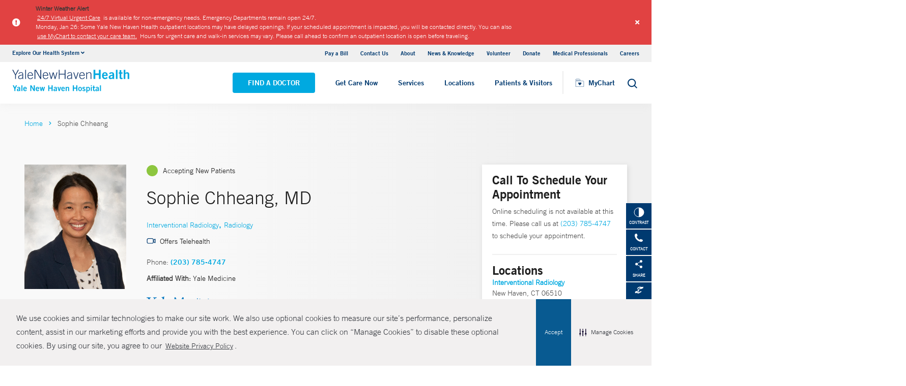

--- FILE ---
content_type: text/html; charset=utf-8
request_url: https://www.ynhh.org/physicians/sophie-chheang
body_size: 18545
content:


<!DOCTYPE html>
<html lang="en" xmlns="http://www.w3.org/1999/xhtml">
<head>
    <title>Sophie Chheang, MD Interventional Radiology | Yale New Haven Hospital</title><meta itemprop="name" content="Sophie Chheang, MD Interventional Radiology | Yale New Haven Hospital" /><meta name="keywords" content="Sophie Chheang, MD, Interventional Radiology, Yale New Haven Hospital" /><meta name="description" content="Sophie Chheang specializes in Interventional Radiology and is a member of Yale Medicine" /><meta itemprop="description" content="Sophie Chheang specializes in Interventional Radiology and is a member of Yale Medicine" /><link rel="canonical" href="https://www.ynhh.org/physicians/sophie-chheang"></link>
    <meta charset="utf-8" />
    <meta name="viewport" content="width=device-width, initial-scale=1, maximum-scale=1" />
    <link rel="apple-touch-icon" href="/Dist/img/apple-touch-icon.png" />
    <link rel="icon" type="image/x-icon" href="/Dist/img/favicon.ico" />
    <meta name="msapplication-TileColor" content="#da532c" />
    <meta name="analytics-site-name" content="" />
    <script type="application/ld+json">
        {
"@context": "https://schema.org",
"@type": "BreadCrumbList",
"ItemListElement": [{
"@type": "ListItem",
"position": "1",
"name": "ynhh",
"item": "https://www.ynhh.org/"
},{
"@type": "ListItem",
"position": "2",
"name": "content",
"item": "https://www.ynhh.org/sitecore/content"
},{
"@type": "ListItem",
"position": "3",
"name": "Physicians",
"item": "https://www.ynhh.org/sitecore/content/Physicians"
},{
"@type": "ListItem",
"position": "4",
"name": "C",
"item": "https://www.ynhh.org/sitecore/content/Physicians/C"
},{
"@type": "ListItem",
"position": "5",
"name": "h",
"item": "https://www.ynhh.org/sitecore/content/Physicians/C/h"
},{
"@type": "ListItem",
"position": "6",
"name": "Sophie Chheang",
"item": "/physicians/sophie-chheang"
}]
}
    </script>
    <script type="application/ld+json" data-schema="Person" data-cfasync="false">{
  "@context": "https://schema.org",
  "@type": "Person",
  "mainEntityOfPage": {
    "@type": "WebPage",
    "@id": "https://www.ynhh.org/physicians/sophie-chheang",
    "@context": "https://schema.org"
  },
  "name": "Sophie Chheang",
  "description": "<p>Sophie Chheang, MD, MBA, is committed to delivering patient-centered, compassionate care in all fields of interventional radiology. She is Assistant Professor of Radiology and Assistant Director of Informatics. </p>\r\n<p>In the latter role, she is actively involved in Yale’s Program for Innovation in Imaging Informatics. She is committed to educating and helping trainees with career development and loves to explore the intersection of technology and healthcare.</p>",
  "url": "https://www.ynhh.org/physicians/sophie-chheang",
  "image": {
    "@type": "ImageObject",
    "url": "https://www.ynhh.org/-/media/Images/Physicians/YaleMedecine/Sophie-Chheang-217202341812.ashx",
    "description": "Sophie Chheang",
    "height": "1473",
    "width": "1179",
    "@context": "http://schema.org"
  },
  "telephone": "(203) 785-4747",
  "address": {
    "@type": "PostalAddress",
    "streetAddress": "20 York St Yale New Haven Hospital",
    "addressLocality": "New Haven",
    "addressRegion": "CT",
    "postalCode": "06510",
    "addressCountry": "US"
  },
  "geo": {
    "@type": "GeoCoordinates",
    "latitude": "41.303787",
    "longitude": " -72.935698"
  }
}</script>
    <script src="/Dist/Scripts/jquery.min.js"></script>
    <script src="/Dist/Scripts/glide.js"></script>
    <script src="/Dist/Scripts/markerclustererplus.min.js"></script>

    <script src="/Dist/Scripts/script.min.js?v=1028203706"></script>
    <link href="/Dist/Styles/style.min.css?v=1117092902" rel="stylesheet" type="text/css" />

    

    
    
    

    <script src="https://js.hcaptcha.com/1/api.js?onload=onloadCallback&render=explicit" async defer></script>

<style>
#feedbackcaptcha { text-align: left; }
</style><script type="text/javascript" src="https://cdn-prod.securiti.ai/consent/auto_blocking/a2538e5d-3aa9-4bd6-805c-2bbf101e33e3/dc575933-ce4d-4055-b19c-4423277a84e7.js"></script>
<link rel='stylesheet' type='text/css' href='https://cdn-prod.securiti.ai/consent/cookie-consent.css' />
<link rel='stylesheet' type='text/css' href='https://cdn-prod.securiti.ai/consent/styles/a2538e5d-3aa9-4bd6-805c-2bbf101e33e3/dc575933-ce4d-4055-b19c-4423277a84e7.css' /><script src="https://assets.adobedtm.com/be4705422c6a/247399b69a46/launch-d52a5ae2e559.min.js" async></script>
</head>
<body class="theme-primary-navy">
    <script src="https://www.youtube.com/iframe_api"></script>
<!-- Google Tag Manager -->
<noscript><iframe src="https://www.googletagmanager.com/ns.html?id=GTM-M4JH8M"
height="0" width="0" style="display:none;visibility:hidden"></iframe></noscript>
<script>(function(w,d,s,l,i){w[l]=w[l]||[];w[l].push({'gtm.start':
new Date().getTime(),event:'gtm.js'});var f=d.getElementsByTagName(s)[0],
j=d.createElement(s),dl=l!='dataLayer'?'&l='+l:'';j.async=true;j.src=
'https://www.googletagmanager.com/gtm.js?id='+i+dl;f.parentNode.insertBefore(j,f);
})(window,document,'script','dataLayer','GTM-M4JH8M');</script>
<!-- End Google Tag Manager -->
    

    <!-- BEGIN NOINDEX -->
        <div class="alert-container red">
            <div class="inner-container">
                <div class="columns is-gapless m-b-0 alert ">
                    <div class="column is-narrow is-narrow-mobile stretch-items">
                        <div class="icon-section">
                                <i class="fas fa-exclamation-circle" aria-hidden="true"></i>
                                <span class="sr-only">Alert icon</span>

                        </div>
                    </div>
                    <div class="column is-10">
                        <div class="columns is-gapless is-multiline">
                            <div class="column is-12 p-b-0">
                                <div class="link-section">
                                    <div class="alert-message">
<strong>Winter Weather Alert<br />
</strong>
<a href="https://www.ynhhs.org/urgent-care/services/virtual-care">24/7 Virtual Urgent Care</a>&nbsp;is available for non-emergency needs. Emergency Departments remain open 24/7.&nbsp;</div>
<div class="alert-message">Monday, Jan 26: Some Yale New Haven Health outpatient locations may have delayed openings. If your scheduled appointment is impacted, you will be contacted directly. You can also <a href="https://mychart.ynhhs.org/MyChart-PRD/Authentication/Login?">use MyChart to contact your care team.</a> Hours for urgent care and walk-in services may vary. Please call ahead to confirm an outpatient location is open before traveling.&nbsp;
</div>
                                </div>
                            </div>
                        </div>
                    </div>
                    <a class="close button">
                        <i class="fas fa-times"></i>
                    </a>
                    <input type="hidden" value="0" class="hdn-visibility" />
                    <input type="hidden" value="alert_{F523C7DC-92A2-4BD6-B395-9FE5185A01C5}_e0ebf97a-67c3-4369-bfae-e3a4f918834e" class="hdn-cachekey" />
                </div>
            </div>
        </div>
    <!-- END NOINDEX -->
    <!-- BEGIN NOINDEX -->
    <div class="mobile-main-nav">
        <a href="#main" class="skip-to-main-content-link">Skip to main content</a>
            <div class="mobile-main-nav__logo">
                <a href="https://www.ynhh.org/">
                    <img src="/-/media/Images/Logo/SVG/ynhh_logo_download.ashx?iar=0&amp;hash=D31B5E4B29AF565C64131E40D3F08A07" alt="Yale New Haven Health Yale New Haven Hospital" DisableWebEdit="True" />
                </a>
            </div>
                    <div class="mobile-main-nav__cta">
<a class="btn light-blue-filled" href="https://www.ynhh.org/find-a-doctor" DisableWebEdit="True">Find a Doctor</a><a class="btn light-blue" href="https://www.ynhhs.org/get-care-now" DisableWebEdit="True">Get Care Now</a>            </div>
        <ul class="mobile-main-nav__main-menu">
                    <li class="mobile-main-nav__menu-item">
                            <button aria-expanded="false">
                                Services
                                <i class="fas fa-chevron-right dropdown-arrow"></i>
                            </button>
                                                    <div class="mobile-main-nav__panel">
                                <button class="mobile-main-nav__panel-return"><i class="fas fa-chevron-left dropdown-arrow"></i></button>
                                <div class="mobile-main-nav__panel-top">
                                    <h3>
                                        Services
                                    </h3>
                                    <button class="mobile-main-nav__panel-close"></button>
                                </div>
                                    <div class="mobile-main-nav__panel-main">
    <h4>Our Services</h4>
        <ul>
                <li><a title="Cancer (Oncology)" href="https://www.ynhh.org/smilow" DisableWebEdit="True">Cancer (Oncology)</a></li>
                <li><a title="Children’s (Pediatrics)" href="https://www.ynhh.org/childrens-hospital" DisableWebEdit="True">Children’s (Pediatrics)</a></li>
                <li><a title="Children’s (Pediatrics)" href="https://www.ynhh.org/services/digestive-health" DisableWebEdit="True">Digestive Health</a></li>
                <li><a title="Heart &amp; Vascular" href="https://www.ynhh.org/services/heart-and-vascular" DisableWebEdit="True">Heart &amp; Vascular</a></li>
                <li><a title="Women’s Health" href="https://www.ynhh.org/services/maternity-services" DisableWebEdit="True">Maternity (Obstetrics)</a></li>
                <li><a title="Neurology &amp; Neurosurgery" href="https://www.ynhh.org/services/neurology-neurosurgery" DisableWebEdit="True">Neurology &amp; Neurosurgery</a></li>
                <li><a title="Psychiatry" href="https://www.ynhh.org/psychiatric" DisableWebEdit="True">Psychiatry</a></li>
                <li><a title="Radiology and Biomedical Imaging" href="https://www.ynhh.org/services/Department-of-Radiology-and-Biomedical-Imaging" DisableWebEdit="True">Radiology and Biomedical Imaging</a></li>
                <li><a title="Transplantation" href="https://www.ynhh.org/services/transplantation" DisableWebEdit="True">Transplantation</a></li>
        </ul>
                                        <div class="mobile-main-nav__panel-cta">
                                            <a class="mobile-main-nav__menu-arrow" title="View All Services" href="https://www.ynhh.org/services">View All Services</a>
                                        </div>
                                    </div>
                                                                    <div class="mobile-main-nav__panel-bottom">
    <h4>More Care</h4>
        <ul>
                <li><a title="COVID-19 Vaccine" href="https://www.ynhhs.org/patient-care/covid-19" DisableWebEdit="True">COVID-19 Resources</a></li>
                <li><a title="For Medical Professionals" href="https://www.ynhh.org/medical-professionals" DisableWebEdit="True">For Medical Professionals</a></li>
                <li><a href="https://www.ynhhs.org/get-care-now" DisableWebEdit="True">Get Care Now</a></li>
                <li><a title="For Medical Professionals" href="https://www.ynhhs.org/patient-care/pharmacy" DisableWebEdit="True">Pharmacy</a></li>
                <li><a title="Urgent Care" href="https://www.ynhhs.org/urgent-care" DisableWebEdit="True">Urgent Care</a></li>
        </ul>
                                    </div>
                            </div>
                    </li>
                    <li class="mobile-main-nav__menu-item">
                            <button aria-expanded="false">
                                Locations
                                <i class="fas fa-chevron-right dropdown-arrow"></i>
                            </button>
                                                    <div class="mobile-main-nav__panel">
                                <button class="mobile-main-nav__panel-return"><i class="fas fa-chevron-left dropdown-arrow"></i></button>
                                <div class="mobile-main-nav__panel-top">
                                    <h3>
                                        Locations
                                    </h3>
                                    <button class="mobile-main-nav__panel-close"></button>
                                </div>
                                    <div class="mobile-main-nav__panel-main">
    <h4>Location Type</h4>
        <ul>
                <li><a href="https://www.ynhh.org/find-a-location#f:facilitytype=[Blood%20Draw]" DisableWebEdit="True">Blood Draw</a></li>
                <li><a href="https://www.ynhh.org/find-a-location#f:facilitytype=[Cancer%20(Oncology)]" DisableWebEdit="True">Cancer (Oncology)</a></li>
                <li><a href="https://www.ynhh.org/find-a-location#f:facilitytype=[Occupational%20Care]" DisableWebEdit="True">Occupational Care</a></li>
                <li><a href="https://www.ynhh.org/find-a-location#sort=relevancy&amp;numberOfResults=25&amp;f:facilitytype=[Primary%20Care]" DisableWebEdit="True">Primary Care</a></li>
                <li><a href="https://www.ynhh.org/find-a-location#f:facilitytype=[Radiology]" DisableWebEdit="True">Radiology</a></li>
                <li><a title="Urgent Care" href="https://www.ynhhs.org/urgent-care" DisableWebEdit="True" target="_blank">Urgent Care</a></li>
        </ul>
                                        <div class="mobile-main-nav__panel-cta">
                                            <a class="mobile-main-nav__menu-arrow" title="Find a Location" href="https://www.ynhh.org/find-a-location">Find a Location</a>
                                        </div>
                                    </div>
                                                                    <div class="mobile-main-nav__panel-bottom">
    <h4>Hospitals and Multispecialty Locations</h4>
        <ul>
                <li><a href="/locations/new-haven-35-park-street-smilow" DisableWebEdit="True">Smilow Cancer Hospital at Yale New Haven</a></li>
                <li><a href="/locations/new-haven-1-park-street" DisableWebEdit="True">Yale New Haven Children&#39;s Hospital</a></li>
                <li><a href="/locations/new-haven-20-york-street" DisableWebEdit="True">Yale New Haven Hospital, York Street Campus</a></li>
                <li><a href="/locations/new-haven-1450-chapel-street" DisableWebEdit="True">Yale New Haven Hospital, Saint Raphael Campus</a></li>
                <li><a href="/locations/new-haven-184-liberty-street?Yale New Haven Psychiatric Hospital" DisableWebEdit="True" target="|Custom">Yale New Haven Psychiatric Hospital</a></li>
        </ul>
    <div class="location-menu" data-column-id="{374C6B38-AE45-4706-A874-A1DA6DA8E33D}">
        <h4 class="location-title" data-location-title="Locations Near You">Our Locations</h4>
            <ul class="locations-list">
                    <li><a href="/locations/new-haven-1-park-street">Yale New Haven Children&#39;s Hospital</a></li>
                    <li><a href="/locations/new-london-365-montauk-ave">Lawrence + Memorial Hospital</a></li>
                    <li><a href="/locations/fairfield-309-stillson-road">Fairfield Urgent Care Center - Fairfield</a></li>
                    <li><a href="/locations/new-haven-20-york-street">Yale New Haven Hospital, York Street Campus</a></li>
            </ul>
    </div>
                                    </div>
                            </div>
                    </li>
                    <li class="mobile-main-nav__menu-item">
                            <button aria-expanded="false">
                                Patients &amp; Visitors
                                <i class="fas fa-chevron-right dropdown-arrow"></i>
                            </button>
                                                    <div class="mobile-main-nav__panel">
                                <button class="mobile-main-nav__panel-return"><i class="fas fa-chevron-left dropdown-arrow"></i></button>
                                <div class="mobile-main-nav__panel-top">
                                    <h3>
                                        Patients &amp; Visitors
                                    </h3>
                                    <button class="mobile-main-nav__panel-close"></button>
                                </div>
                                    <div class="mobile-main-nav__panel-main">
    <h4>Patients</h4>
        <ul>
                <li><a title="Billing &amp; Insurance:" href="https://www.ynhh.org/patients-visitors/billing-insurance" DisableWebEdit="True">Billing &amp; Insurance</a></li>
                <li><a title="Classes &amp; Events" href="https://www.ynhhs.org/events" DisableWebEdit="True">Classes &amp; Events</a></li>
                <li><a title="Financial Assistance" href="https://www.ynhh.org/patients-visitors/billing-insurance/Financial-assistance" DisableWebEdit="True">Financial Assistance</a></li>
                <li><a href="https://www.ynhhs.org/get-care-now" DisableWebEdit="True">Get Care Now</a></li>
                <li><a title="Language Assistance" href="https://www.ynhh.org/services/support-services/interpreter-translation" DisableWebEdit="True">Language Services</a></li>
                <li><a href="https://www.ynhhs.org/patient-care/Patient-Rights-and-Responsibilities/no-surprise-billing" DisableWebEdit="True">No Surprises Act</a></li>
                <li><a title="Parking" href="https://www.ynhh.org/patients-visitors/parking" DisableWebEdit="True">Parking</a></li>
                <li><a title="Patient Guidelines" href="https://www.ynhh.org/patients-visitors/what-to-expect" DisableWebEdit="True">Patient Guidelines</a></li>
                <li><a title="Patient Rights &amp; Responsibilities" href="https://www.ynhh.org/patients-visitors/patient-rights-responsibilities" DisableWebEdit="True">Patient Rights &amp; Responsibilities</a></li>
                <li><a title="Pay Your Bill" href="https://mychart.ynhhs.org/MyChart-PRD/" DisableWebEdit="True">Pay Your Bill</a></li>
                <li><a title="Classes &amp; Events" href="https://www.ynhh.org/services/support-services" DisableWebEdit="True">Support Services</a></li>
        </ul>
    <h4>Visitors</h4>
        <ul>
                <li><a title="Dining Options" href="https://www.ynhh.org/patients-visitors/amenities/dining" DisableWebEdit="True">Dining Options</a></li>
                <li><a title="Gift Shop" href="https://www.ynhh.org/patients-visitors/amenities/glass-door-gift-shop" DisableWebEdit="True">Gift Shop</a></li>
                <li><a title="Hospital Amenities" href="https://www.ynhh.org/patients-visitors/amenities" DisableWebEdit="True">Hospital Amenities</a></li>
                <li><a title="Send a Patient Greeting" href="https://www.ynhh.org/patients-visitors/information-communications/e-greetings-form" DisableWebEdit="True">Send a Patient Greeting</a></li>
                <li><a title="Visitor Guidelines" href="https://www.ynhh.org/patients-visitors/Visiting-Hours-and-Guidelines" DisableWebEdit="True">Visitor Guidelines</a></li>
                <li><a title="Where to Stay" href="/locations/new-haven-20-york-street#lodging" DisableWebEdit="True">Where to Stay</a></li>
        </ul>
                                        <div class="mobile-main-nav__panel-cta">
                                            <a class="mobile-main-nav__menu-arrow" title="View All Patient &amp; Visitor Information" href="https://www.ynhh.org/patients-visitors">View All Patient &amp; Visitor Information</a>
                                        </div>
                                    </div>
                                                                    <div class="mobile-main-nav__panel-bottom">
    <h4>Patient Tools</h4>
        <ul>
                <li><a href="https://www.ynhhs.org/make-an-appointment" DisableWebEdit="True">Make an Appointment</a></li>
                <li><a href="https://mychart.ynhhs.org/" rel="noopener noreferrer" title="Prescription Refills" DisableWebEdit="True" target="_blank">Prescription Refills</a></li>
                <li><a title="Request Medical Records" href="https://www.ynhhs.org/online-tools/Request-Medical-Records" DisableWebEdit="True">Request Medical Records</a></li>
                <li><a title="Thank Your Caregiver - ThinkThanks Employee Spotlight" href="https://www.ynhhs.org/employee-spotlight" DisableWebEdit="True">Thank Your Caregiver - ThinkThanks Employee Spotlight</a></li>
                <li><a href="https://www.ynhhs.org/online-tools/mobile-app" DisableWebEdit="True">YM-YNH Wayfinding App</a></li>
        </ul>
                                    </div>
                            </div>
                    </li>
        </ul>
        <div  class="mobile-main-nav__locations expand-menu">
            <button id="explore-menu-button" aria-controls="explore-menu-dropdown">
                Explore Our Health System<i class="fas fa-chevron-down dropdown-arrow"></i>
            </button>
            <ul class="mobile-main-nav__locations-items" role="menu" aria-labelledby="explore-menu-button" id="explore-menu-dropdown">
                        <li role="presentation">
                            <a role="menuitem" tabindex="-1" href="https://www.ynhhs.org/">Yale New Haven Health</a>
                        </li>
                        <li role="presentation">
                            <a role="menuitem" tabindex="-1" href="https://www.bridgeporthospital.org/">Bridgeport Hospital</a>
                        </li>
                        <li role="presentation">
                            <a role="menuitem" tabindex="-1" href="https://www.ynhh.org/childrens-hospital">Yale New Haven Children&#39;s Hospital</a>
                        </li>
                        <li role="presentation">
                            <a role="menuitem" tabindex="-1" href="https://www.greenwichhospital.org/">Greenwich Hospital</a>
                        </li>
                        <li role="presentation">
                            <a role="menuitem" tabindex="-1" href="https://www.lmhospital.org/">Lawrence + Memorial Hospital</a>
                        </li>
                        <li role="presentation">
                            <a role="menuitem" tabindex="-1" href="https://www.ynhh.org/psychiatric">Yale New Haven Psychiatric Hospital</a>
                        </li>
                        <li role="presentation">
                            <a role="menuitem" tabindex="-1" href="https://www.ynhh.org/smilow">Smilow Cancer Hospital</a>
                        </li>
                        <li role="presentation">
                            <a role="menuitem" tabindex="-1" href="https://www.ynhhs.org/urgent-care">Yale New Haven Health Urgent Care</a>
                        </li>
                        <li role="presentation">
                            <a role="menuitem" tabindex="-1" href="https://www.westerlyhospital.org/">Westerly Hospital</a>
                        </li>
                        <li role="presentation">
                            <a role="menuitem" tabindex="-1" href="https://www.ynhh.org/">Yale New Haven Hospital</a>
                        </li>
                        <li role="presentation">
                            <a role="menuitem" tabindex="-1" href="https://www.ynhhs.org/clinical-affiliates">Clinical Affiliates</a>
                        </li>
                        <li role="presentation">
                            <a role="menuitem" tabindex="-1" href="https://www.northeastmedicalgroup.org/">Northeast Medical Group</a>
                        </li>
            </ul>
        </div>
            <ul class="mobile-main-nav__utility-links">

                    <li><a href="https://mychart.ynhhs.org/MyChart-PRD/Billing/Summary" rel="noopener noreferrer" DisableWebEdit="True" target="_blank">Pay a Bill</a></li>
                    <li><a href="https://www.ynhh.org/contact" DisableWebEdit="True">Contact Us</a></li>
                    <li><a title="About" href="https://www.ynhh.org/about" DisableWebEdit="True">About</a></li>
                    <li><a title="News &amp; Knowledge" href="https://www.ynhhs.org/news-media/blog" DisableWebEdit="True">News &amp; Knowledge</a></li>
                    <li><a href="https://www.ynhh.org/about/community/volunteers" DisableWebEdit="True">Volunteer</a></li>
                    <li><a href="https://www.givetoynhh.org/" DisableWebEdit="True">Donate</a></li>
                    <li><a title="Medical Professionals" href="https://www.ynhh.org/medical-professionals" DisableWebEdit="True">Medical Professionals</a></li>
                    <li><a href="https://www.ynhh.org/careers" DisableWebEdit="True">Careers</a></li>
            </ul>
                <button class="mobile-main-nav__close" aria-label="Close Mobile Menu"></button>
    </div>





    <div class="utility-nav is-hidden-touch">
        <a href="#main" class="skip-to-main-content-link">Skip to main content</a>
        <div class="inner-container">
                <div class="dropdown">
                    <div class="dropdown-trigger">
                        <a class="dropdown-btn" aria-haspopup="true" aria-controls="dropdown-menu">
                            <span>Explore Our Health System</span>
                            <span class="icon is-small">
                                <i class="fas fa-angle-down" aria-hidden="true"></i>
                            </span>
                        </a>
                    </div>
                    <div class="dropdown-menu" role="menu">
                        <div class="dropdown-content">
                                    <a href="https://www.ynhhs.org/" class="dropdown-item">Yale New Haven Health</a>
                                    <a href="https://www.bridgeporthospital.org/" class="dropdown-item">Bridgeport Hospital</a>
                                    <a href="https://www.ynhh.org/childrens-hospital" class="dropdown-item">Yale New Haven Children&#39;s Hospital</a>
                                    <a href="https://www.greenwichhospital.org/" class="dropdown-item">Greenwich Hospital</a>
                                    <a href="https://www.lmhospital.org/" class="dropdown-item">Lawrence + Memorial Hospital</a>
                                    <a href="https://www.ynhh.org/psychiatric" class="dropdown-item">Yale New Haven Psychiatric Hospital</a>
                                    <a href="https://www.ynhh.org/smilow" class="dropdown-item">Smilow Cancer Hospital</a>
                                    <a href="https://www.ynhhs.org/urgent-care" class="dropdown-item">Yale New Haven Health Urgent Care</a>
                                    <a href="https://www.westerlyhospital.org/" class="dropdown-item">Westerly Hospital</a>
                                    <a href="https://www.ynhh.org/" class="dropdown-item">Yale New Haven Hospital</a>
                                    <a href="https://www.ynhhs.org/clinical-affiliates" class="dropdown-item">Clinical Affiliates</a>
                                    <a href="https://www.northeastmedicalgroup.org/" class="dropdown-item">Northeast Medical Group</a>
                        </div>
                    </div>
                </div>
            <div class="link-container">
<a href="https://mychart.ynhhs.org/MyChart-PRD/Billing/Summary" rel="noopener noreferrer" DisableWebEdit="True" target="_blank">Pay a Bill</a><a href="https://www.ynhh.org/contact" DisableWebEdit="True">Contact Us</a><a title="About" href="https://www.ynhh.org/about" DisableWebEdit="True">About</a><a title="News &amp; Knowledge" href="https://www.ynhhs.org/news-media/blog" DisableWebEdit="True">News &amp; Knowledge</a><a href="https://www.ynhh.org/about/community/volunteers" DisableWebEdit="True">Volunteer</a><a href="https://www.givetoynhh.org/" DisableWebEdit="True">Donate</a><a title="Medical Professionals" href="https://www.ynhh.org/medical-professionals" DisableWebEdit="True">Medical Professionals</a><a href="https://www.ynhh.org/careers" DisableWebEdit="True">Careers</a>                            </div>
        </div>
    </div>
    <header class="header">
        <div class="header__main-wrapper">
            <div class="header__container">
                <div class="header__logo">
                    <a href="https://www.ynhh.org/">
                        <img src="/-/media/Images/Logo/SVG/ynhh_logo_download.ashx?iar=0&amp;hash=D31B5E4B29AF565C64131E40D3F08A07" alt="Yale New Haven Health Yale New Haven Hospital" DisableWebEdit="True" />
                    </a>
                </div>
                <nav class="header__nav" aria-label="main navigation">
                        <ul class="header__nav-list">
                                            <li class="header__nav-item"><a class="light-blue-filled" href="https://www.ynhh.org/find-a-doctor" DisableWebEdit="True">Find a Doctor</a></li>
                                            <li class="header__nav-item"><a class="light-blue" href="https://www.ynhhs.org/get-care-now" DisableWebEdit="True">Get Care Now</a></li>
                                                                <li class="header__nav-item has-submenu">
                                        <button class="active-trigger" aria-expanded="false">
                                            Services
                                        </button>
                                            <div class="drop-down">
                                                    <div class="drop-left">
                                                        <div class="drop-top">
    <div class="drop-top__left-inner">
        <h3>Our Services</h3>
        <div>
                    <ul>
                            <li><a title="Cancer (Oncology)" href="https://www.ynhh.org/smilow" DisableWebEdit="True">Cancer (Oncology)</a></li>
                            <li><a title="Children’s (Pediatrics)" href="https://www.ynhh.org/childrens-hospital" DisableWebEdit="True">Children’s (Pediatrics)</a></li>
                            <li><a title="Children’s (Pediatrics)" href="https://www.ynhh.org/services/digestive-health" DisableWebEdit="True">Digestive Health</a></li>
                            <li><a title="Heart &amp; Vascular" href="https://www.ynhh.org/services/heart-and-vascular" DisableWebEdit="True">Heart &amp; Vascular</a></li>
                    </ul>
                    <ul>
                            <li><a title="Women’s Health" href="https://www.ynhh.org/services/maternity-services" DisableWebEdit="True">Maternity (Obstetrics)</a></li>
                            <li><a title="Neurology &amp; Neurosurgery" href="https://www.ynhh.org/services/neurology-neurosurgery" DisableWebEdit="True">Neurology &amp; Neurosurgery</a></li>
                            <li><a title="Psychiatry" href="https://www.ynhh.org/psychiatric" DisableWebEdit="True">Psychiatry</a></li>
                            <li><a title="Radiology and Biomedical Imaging" href="https://www.ynhh.org/services/Department-of-Radiology-and-Biomedical-Imaging" DisableWebEdit="True">Radiology and Biomedical Imaging</a></li>
                    </ul>
        </div>
    </div>
                                                                                                                    </div>
                                                            <div class="drop-bottom">
                                                                <a class="drop-down__menu-arrow" title="View All Services" href="https://www.ynhh.org/services">View All Services</a>
                                                            </div>
                                                    </div>
                                                                                                    <div class="drop-right">
                                                        <div class="drop-top">
    <div class="drop-top__left-inner">
        <h3>More Care</h3>
        <div>
                    <ul class="">
                            <li><a title="COVID-19 Vaccine" href="https://www.ynhhs.org/patient-care/covid-19" DisableWebEdit="True">COVID-19 Resources</a></li>
                            <li><a title="For Medical Professionals" href="https://www.ynhh.org/medical-professionals" DisableWebEdit="True">For Medical Professionals</a></li>
                            <li><a href="https://www.ynhhs.org/get-care-now" DisableWebEdit="True">Get Care Now</a></li>
                            <li><a title="For Medical Professionals" href="https://www.ynhhs.org/patient-care/pharmacy" DisableWebEdit="True">Pharmacy</a></li>
                            <li><a title="Urgent Care" href="https://www.ynhhs.org/urgent-care" DisableWebEdit="True">Urgent Care</a></li>
                    </ul>
        </div>
    </div>
                                                                                                                    </div>
                                                        <div class="drop-bottom"></div>
                                                    </div>
                                                <button class="drop-down__close"><span>close</span></button>
                                            </div>
                                    </li>
                                    <li class="header__nav-item has-submenu">
                                        <button class="active-trigger" aria-expanded="false">
                                            Locations
                                        </button>
                                            <div class="drop-down">
                                                    <div class="drop-left">
                                                        <div class="drop-top">
    <div class="drop-top__left-inner">
        <h3>Location Type</h3>
        <div>
                    <ul class="">
                            <li><a href="https://www.ynhh.org/find-a-location#f:facilitytype=[Blood%20Draw]" DisableWebEdit="True">Blood Draw</a></li>
                            <li><a href="https://www.ynhh.org/find-a-location#f:facilitytype=[Cancer%20(Oncology)]" DisableWebEdit="True">Cancer (Oncology)</a></li>
                            <li><a href="https://www.ynhh.org/find-a-location#f:facilitytype=[Occupational%20Care]" DisableWebEdit="True">Occupational Care</a></li>
                            <li><a href="https://www.ynhh.org/find-a-location#sort=relevancy&amp;numberOfResults=25&amp;f:facilitytype=[Primary%20Care]" DisableWebEdit="True">Primary Care</a></li>
                            <li><a href="https://www.ynhh.org/find-a-location#f:facilitytype=[Radiology]" DisableWebEdit="True">Radiology</a></li>
                            <li><a title="Urgent Care" href="https://www.ynhhs.org/urgent-care" DisableWebEdit="True" target="_blank">Urgent Care</a></li>
                    </ul>
        </div>
    </div>
                                                                                                                    </div>
                                                            <div class="drop-bottom">
                                                                <a class="drop-down__menu-arrow" title="Find a Location" href="https://www.ynhh.org/find-a-location">Find a Location</a>
                                                            </div>
                                                    </div>
                                                                                                    <div class="drop-right">
                                                        <div class="drop-top">
    <div class="drop-top__left-inner">
        <h3>Hospitals and Multispecialty Locations</h3>
        <div>
                    <ul class="">
                            <li><a href="/locations/new-haven-35-park-street-smilow" DisableWebEdit="True">Smilow Cancer Hospital at Yale New Haven</a></li>
                            <li><a href="/locations/new-haven-1-park-street" DisableWebEdit="True">Yale New Haven Children&#39;s Hospital</a></li>
                            <li><a href="/locations/new-haven-20-york-street" DisableWebEdit="True">Yale New Haven Hospital, York Street Campus</a></li>
                            <li><a href="/locations/new-haven-1450-chapel-street" DisableWebEdit="True">Yale New Haven Hospital, Saint Raphael Campus</a></li>
                            <li><a href="/locations/new-haven-184-liberty-street?Yale New Haven Psychiatric Hospital" DisableWebEdit="True" target="|Custom">Yale New Haven Psychiatric Hospital</a></li>
                    </ul>
        </div>
    </div>
                                                                <div class="drop-top__right-inner drop-top__left-inner location-menu" data-column-id="{374C6B38-AE45-4706-A874-A1DA6DA8E33D}">
        <h3 class="location-title" data-location-title="Locations Near You">
            Our Locations
        </h3>
        <div>
                <ul class="locations-list ">
                        <li><a href="/locations/new-haven-1-park-street">Yale New Haven Children&#39;s Hospital</a></li>
                        <li><a href="/locations/new-london-365-montauk-ave">Lawrence + Memorial Hospital</a></li>
                        <li><a href="/locations/fairfield-309-stillson-road">Fairfield Urgent Care Center - Fairfield</a></li>
                        <li><a href="/locations/new-haven-20-york-street">Yale New Haven Hospital, York Street Campus</a></li>
                </ul>
        </div>
    </div>
                                                        </div>
                                                        <div class="drop-bottom"></div>
                                                    </div>
                                                <button class="drop-down__close"><span>close</span></button>
                                            </div>
                                    </li>
                                    <li class="header__nav-item has-submenu">
                                        <button class="active-trigger" aria-expanded="false">
                                            Patients &amp; Visitors
                                        </button>
                                            <div class="drop-down">
                                                    <div class="drop-left">
                                                        <div class="drop-top">
    <div class="drop-top__left-inner">
        <h3>Patients</h3>
        <div>
                    <ul>
                            <li><a title="Billing &amp; Insurance:" href="https://www.ynhh.org/patients-visitors/billing-insurance" DisableWebEdit="True">Billing &amp; Insurance</a></li>
                            <li><a title="Classes &amp; Events" href="https://www.ynhhs.org/events" DisableWebEdit="True">Classes &amp; Events</a></li>
                            <li><a title="Financial Assistance" href="https://www.ynhh.org/patients-visitors/billing-insurance/Financial-assistance" DisableWebEdit="True">Financial Assistance</a></li>
                            <li><a href="https://www.ynhhs.org/get-care-now" DisableWebEdit="True">Get Care Now</a></li>
                            <li><a title="Language Assistance" href="https://www.ynhh.org/services/support-services/interpreter-translation" DisableWebEdit="True">Language Services</a></li>
                    </ul>
                    <ul>
                            <li><a href="https://www.ynhhs.org/patient-care/Patient-Rights-and-Responsibilities/no-surprise-billing" DisableWebEdit="True">No Surprises Act</a></li>
                            <li><a title="Parking" href="https://www.ynhh.org/patients-visitors/parking" DisableWebEdit="True">Parking</a></li>
                            <li><a title="Patient Guidelines" href="https://www.ynhh.org/patients-visitors/what-to-expect" DisableWebEdit="True">Patient Guidelines</a></li>
                            <li><a title="Patient Rights &amp; Responsibilities" href="https://www.ynhh.org/patients-visitors/patient-rights-responsibilities" DisableWebEdit="True">Patient Rights &amp; Responsibilities</a></li>
                            <li><a title="Pay Your Bill" href="https://mychart.ynhhs.org/MyChart-PRD/" DisableWebEdit="True">Pay Your Bill</a></li>
                    </ul>
        </div>
    </div>
                                                                <div class="drop-top__right-inner">
        <h3>Visitors</h3>
        <div>
                    <ul class="">
                            <li><a title="Dining Options" href="https://www.ynhh.org/patients-visitors/amenities/dining" DisableWebEdit="True">Dining Options</a></li>
                            <li><a title="Gift Shop" href="https://www.ynhh.org/patients-visitors/amenities/glass-door-gift-shop" DisableWebEdit="True">Gift Shop</a></li>
                            <li><a title="Hospital Amenities" href="https://www.ynhh.org/patients-visitors/amenities" DisableWebEdit="True">Hospital Amenities</a></li>
                            <li><a title="Send a Patient Greeting" href="https://www.ynhh.org/patients-visitors/information-communications/e-greetings-form" DisableWebEdit="True">Send a Patient Greeting</a></li>
                            <li><a title="Visitor Guidelines" href="https://www.ynhh.org/patients-visitors/Visiting-Hours-and-Guidelines" DisableWebEdit="True">Visitor Guidelines</a></li>
                            <li><a title="Where to Stay" href="/locations/new-haven-20-york-street#lodging" DisableWebEdit="True">Where to Stay</a></li>
                    </ul>
        </div>
    </div>
                                                        </div>
                                                            <div class="drop-bottom">
                                                                <a class="drop-down__menu-arrow" title="View All Patient &amp; Visitor Information" href="https://www.ynhh.org/patients-visitors">View All Patient &amp; Visitor Information</a>
                                                            </div>
                                                    </div>
                                                                                                    <div class="drop-right">
                                                        <div class="drop-top">
    <div class="drop-top__left-inner">
        <h3>Patient Tools</h3>
        <div>
                    <ul class="">
                            <li><a href="https://www.ynhhs.org/make-an-appointment" DisableWebEdit="True">Make an Appointment</a></li>
                            <li><a href="https://mychart.ynhhs.org/" rel="noopener noreferrer" title="Prescription Refills" DisableWebEdit="True" target="_blank">Prescription Refills</a></li>
                            <li><a title="Request Medical Records" href="https://www.ynhhs.org/online-tools/Request-Medical-Records" DisableWebEdit="True">Request Medical Records</a></li>
                            <li><a title="Thank Your Caregiver - ThinkThanks Employee Spotlight" href="https://www.ynhhs.org/employee-spotlight" DisableWebEdit="True">Thank Your Caregiver - ThinkThanks Employee Spotlight</a></li>
                            <li><a href="https://www.ynhhs.org/online-tools/mobile-app" DisableWebEdit="True">YM-YNH Wayfinding App</a></li>
                    </ul>
        </div>
    </div>
                                                                                                                    </div>
                                                        <div class="drop-bottom"></div>
                                                    </div>
                                                <button class="drop-down__close"><span>close</span></button>
                                            </div>
                                    </li>
                        </ul>
                </nav>
                <div class="header__right  ">
                    <div class="header__right-wrapper">
<a href="https://mychart.ynhhs.org/MyChart-PRD/Authentication/Login?" rel="noopener noreferrer" hasDisableWebEdit="True" target="_blank"><img src="/-/media/Images/Icons/Header-Icons/icon-mychart-header.ashx?iar=0&amp;hash=65F8CEB084B4838CD046EF032FAA6222" alt="My chart icon, a folder with a heart in the middle." DisableWebEdit="True" />                            <span>MyChart</span>
</a>                        <button class="header__search" aria-expanded="false">
                            <span>Search</span>
                            <img src="/-/media/Images/Icons/Header-Icons/icon-search.ashx?iar=0&amp;hash=9B497E70A197DB7B978628BC7F382EB4" class="icon-default" alt="Search icon magnifying glass" title="Search icon magnifying glass" DisableWebEdit="True" />
                            <img src="/-/media/Images/Icons/Header-Icons/close-search.ashx?iar=0&amp;hash=ADF7FAD1D54E8EA37EB30B6DB3D09526" class="icon-active" alt="close search" DisableWebEdit="True" />
                        </button>
                    </div>
                    <button class="header__burger" aria-label="menu" aria-expanded="false">
                        <span></span>
                        <span></span>
                        <span></span>
                    </button>
                </div>
            </div>
            <div class="main-search-nav">
                <div class="main-search-nav__wrapper">
                    <button class="main-search-nav__panel-close" aria-label="close menu"></button>
                    <a class="main-search-nav__logo" href="/">
                        <img src="/-/media/Images/Logo/SVG/ynhh_logo_download.ashx?iar=0&amp;hash=D31B5E4B29AF565C64131E40D3F08A07" alt="Yale New Haven Health Yale New Haven Hospital" DisableWebEdit="True" />
                    </a>
                    <img src="/-/media/Images/Icons/Header-Icons/icon-search.ashx?iar=0&amp;hash=9B497E70A197DB7B978628BC7F382EB4" class="main-search-nav__search-identifier" alt="Search icon magnifying glass" title="Search icon magnifying glass" DisableWebEdit="True" />
                    <div id="mobileNavSearchIcon" class="input-container">
                        



<script>
    document.addEventListener("CoveoSearchEndpointInitialized", function() {
        var searchboxElement = document.getElementById("coveo234hj23");
        searchboxElement.addEventListener("CoveoComponentInitialized", function() {
            CoveoForSitecore.initSearchboxIfStandalone(searchboxElement, "https://www.ynhh.org/search");
        });
    })
</script>    <div id="coveo234hj23_container" class="coveo-for-sitecore-search-box-container"
           data-prebind-maximum-age='currentMaximumAge'
  data-pipeline='Site Search Pipeline'
>
        <div id="coveo234hj23"
             class="CoveoSearchbox"
               data-enable-omnibox='true'
  data-prebind-maximum-age='currentMaximumAge'
  data-pipeline='Site Search Pipeline'
  data-placeholder='Search'
  data-clear-filters-on-new-query='false'
>
            
            
<script type="text/javascript">
    document.addEventListener("CoveoSearchEndpointInitialized", function() {
        var componentId = "coveo234hj23";
        var componentElement = document.getElementById(componentId);

        function showError(error) {
                console.error(error);
        }

        function areCoveoResourcesIncluded() {
            return typeof (Coveo) !== "undefined";
        }

        if (areCoveoResourcesIncluded()) {
            var event = document.createEvent("CustomEvent");
            event.initEvent("CoveoComponentInitialized", false, true);
            
            setTimeout(function() {
                componentElement.dispatchEvent(event);
            }, 0);
        } else {
            componentElement.classList.add("invalid");
            showError("The Coveo Resources component must be included in this page.");
        }
    });
</script>
            <div class="CoveoForSitecoreBindWithUserContext"></div>
            <div class="CoveoForSitecoreExpressions"></div>
            <div class="CoveoForSitecoreConfigureSearchHub" data-sc-search-hub="search"></div>
        </div>
        
    </div>

                    </div>
                    <div class="main-search-nav__bottom">
                                <div class="main-search-nav__left">
                                    <h3>Popular Services</h3>
                                    <ul>
                                            <li><a href="https://www.ynhh.org/services/digestive-health">Gastroenterology</a></li>
                                            <li><a href="https://www.ynhh.org/services/heart-and-vascular">Heart &amp; Vascular</a></li>
                                            <li><a href="https://www.ynhh.org/services/neurology-neurosurgery">Neurology &amp; Neurosurgery</a></li>
                                    </ul>
                                    <a class="btn has-arrow" href="https://www.ynhh.org/services">View All Services</a>
                                </div>
                                <div class="main-search-nav__center">
                                    <h3>Popular Locations</h3>
                                    <ul>
                                            <li><a href="/locations/new-haven-1-park-street">Yale New Haven Children&#39;s Hospital</a></li>
                                            <li><a href="/locations/new-haven-20-york-street">Yale New Haven Hospital - York Street Campus</a></li>
                                            <li><a href="/locations/new-haven-1450-chapel-street">Yale New Haven Hospital - Saint Raphael Campus</a></li>
                                    </ul>
                                    <a class="btn has-arrow" href="https://www.ynhh.org/find-a-location">View All Locations</a>
                                </div>
                                <div class="main-search-nav__right">
                                    <h4>Frequent Searches</h4>
                                        <ul>
                                                <li>
                                                    <a href="https://www.ynhhs.org/careers">Careers</a>
                                                </li>
                                                <li>
                                                    <a href="https://www.ynhhs.org/online-tools/Request-Medical-Records">Medical Records Request</a>
                                                </li>
                                                <li>
                                                    <a rel="noopener noreferrer" href="https://mychart.ynhhs.org/MyChart-PRD/" target="_blank">MyChart</a>
                                                </li>
                                        </ul>
                                </div>
                    </div>
                </div>
            </div>
        </div>
    </header>
<script>
    
</script>

    <!--Toolbar Desktop -->
    <div class="main-right-box toolbar toolbar-desktop is-hidden-touch">
        <!-- Contrast -->
        <div class="toolbar-box">
            <div class="icon">
                <img src="/Dist/img/contrast-icon.svg" alt="">
            </div>
            <p class="label">Contrast</p>
            <div class="field slide-field">
                <div class="share-container">
                    <div><span>Off</span></div>
                    <div>
                        <input id="switchRoundedDefault" type="checkbox" name="switchRoundedDefault" class="switch is-rounded contrast-checkbox desktop-input" aria-label="Enable high‑contrast mode">
                        <label for="switchRoundedDefault"></label>
                    </div>
                    
                    <div><span>On</span></div>
                </div>

            </div>
        </div>
            <!-- Contact -->
            <a class="toolbar-box" href="https://www.ynhh.org/contact" target="_blank">
                <div class="icon">
                    <img src="/Dist/img/contact-icon.svg" alt="">
                </div>
                <p class="label">Contact</p>
            </a>
        <!-- Share -->
        <div class="toolbar-box">
            <div class="icon">
                <img src="/Dist/img/share-icon.svg" alt="">
            </div>
            <p class="label">Share</p>
            <div class="slide-field share">
                <div class="share-container">
                    <div>
                        <a href="/cdn-cgi/l/email-protection#[base64]" title="Share through e-mail"><i class="far fa-envelope"></i></a>
                    </div>
                    <div>
                        <a href="javascript:openFacebookShareModal(&#39;https://www.ynhh.org/physicians/sophie-chheang&#39;, 520, 350)" title="Share through Facebook"><i class="fab fa-facebook-f"></i></a>
                    </div>
                    <div>
                        <a href="javascript:openTwitterShareModal(&#39;https://www.ynhh.org/physicians/sophie-chheang&#39;, &#39;Sophie Chheang&#39;, 520, 350)" title="Share through Twitter"><i class="fab fa-twitter"></i></a>
                    </div>
                </div>
            </div>
        </div>
            <!-- Donate -->
            <a class="toolbar-box" href="https://www.givetoynhh.org/" target="_blank">
                <div class="icon">
                    <img src="/Dist/img/donate-icon.svg" alt="">
                </div>
                <p class="label">Donate</p>
            </a>

            <!-- MyChart -->
            <a class="toolbar-box" href="https://mychart.ynhhs.org/MyChart-PRD/Authentication/Login?" target="_blank">
                <div class="icon">
                    <img src="/Dist/img/mychar-icon.svg" alt="">
                </div>
                <p class="label">MyChart</p>
            </a>
    </div>
    <!--Toolbar Mobile -->
    <div class="main-right-box toolbar toolbar-mobile is-hidden-desktop">
        <div class="toolbar-box help">
            <div class="icon">
                <i class="far fa-hand-point-up"></i>
            </div>
            <p class="label">Help</p>
            <div class="field menu-slideout">
                <!-- Contrast -->
                <div class="toolbar-box mobile">
                    <div class="icon">
                        <img src="/Dist/img/contrast-icon.svg" alt="">
                    </div>
                    <p class="label">Contrast</p>
                    <div class="field slide-field">
                        <div><span>Off</span></div>
                        <div>
                            <input id="switchRoundedMobile" type="checkbox" name="switchRoundedMobile" class="switch is-rounded contrast-checkbox mobile-input" aria-label="Enable high‑contrast mode">
                            <label for="switchRoundedMobile"></label>
                        </div>
                        <div><span>On</span></div>
                    </div>
                </div>
                    <!-- Contact -->
                    <a class="toolbar-box mobile" href="https://www.ynhh.org/contact" target="_blank">
                        <div class="icon">
                            <img src="/Dist/img/contact-icon.svg" alt="">
                        </div>
                        <p class="label">Contact</p>
                    </a>
                <!-- Share -->
                <div class="toolbar-box mobile">
                    <div class="icon">
                        <img src="/Dist/img/share-icon.svg" alt="">
                    </div>
                    <p class="label">Share</p>
                    <div class="slide-field share">
                        <div class="share-container">
                            <div>
                                <a href="/cdn-cgi/l/email-protection#[base64]" title="Share through e-mail"><i class="far fa-envelope"></i></a>
                            </div>
                            <div>
                                <a href="javascript:openFacebookShareModal(&#39;https://www.ynhh.org/physicians/sophie-chheang&#39;, 520, 350)" title="Share through Facebook"><i class="fab fa-facebook-f"></i></a>
                            </div>
                            <div>
                                <a href="javascript:openTwitterShareModal(&#39;https://www.ynhh.org/physicians/sophie-chheang&#39;, &#39;Sophie Chheang&#39;, 520, 350)" title="Share through Twitter"><i class="fab fa-twitter"></i></a>
                            </div>
                        </div>
                    </div>
                </div>
                    <!-- Donate -->
                    <a class="toolbar-box" href="https://www.givetoynhh.org/" target="_blank">
                        <div class="icon">
                            <img src="/Dist/img/donate-icon.svg" alt="">
                        </div>
                        <p class="label">Donate</p>
                    </a>
                                    <!-- MyChart -->
                    <a class="toolbar-box" href="https://mychart.ynhhs.org/MyChart-PRD/Authentication/Login?" target="_blank">
                        <div class="icon">
                            <img src="/Dist/img/mychar-icon.svg" alt="">
                        </div>
                        <p class="label">MyChart</p>
                    </a>
            </div>
        </div>
        
    </div>
<!-- Main Navigation Helpers -->

    <div class="dropdown-overlay"></div>
    <!-- END NOINDEX -->

<div class="container doctor-bio-page">
    <main id="main">
        <div id="top" class="doctor-bio-masthead">
        <div class="book-appt_placeholder"></div>
        <div class="inner-container">
            <!-- Breadcrumb -->
                <!-- BEGIN NOINDEX -->
    <div class="inner-container-main">
        <ul class="breadcrumb">
                <li><a class="home" href="https://www.ynhh.org/">Home</a></li>



                <li><div>Sophie Chheang</div></li>
        </ul>
    </div>
    <!-- END NOINDEX -->

            <!--
            <div class="doctor-bio-masthead__share">
                <a href="mailto:?subject=Check out this page Sophie Chheang&amp;body=Hi%2C%0D%0ATake%20a%20look%20at%20this%20website%3A%20https%3A%2F%2Fwww.ynhh.org%2Fphysicians%2Fsophie-chheang" title="Share through e-mail">Share<img src="/Dist/img/share.svg"></a>
            </div> -->
            <div class="doctor-bio-masthead__left acceptingNew">
                <div class="doctor-bio-masthead__info">
                    <div class="doctor-bio-masthead__profile">


                            <img src="https://www.ynhh.org/-/media/Images/Physicians/YaleMedecine/Sophie-Chheang-217202341812.ashx" alt="Image of Sophie Chheang">
                        
                    </div>
                    <div class="doctor-bio-masthead__profile-content">
                            <div class="doctor-bio-masthead__accepting">
                                <span class="pulse-button"></span><span>Accepting New Patients</span>
                            </div>
                        <h1>Sophie Chheang, MD</h1>
                        <p class="doctor-bio-masthead__specialties">
                                        <a href="https://www.ynhh.org/services#q=Interventional%20Radiology">Interventional Radiology</a><span>,</span>
                                        <a href="https://www.ynhh.org/services#q=Radiology">Radiology</a>
                        </p>
                        <ul class="doctor-bio-masthead__list-items">
                            <!--<li>
            <div class="doctor-bio-masthead__ratings">
                <img src="/dist/img/star-rating.svg">
                <img src="/dist/img/star-rating.svg">
                <img src="/dist/img/star-rating.svg">
                <img src="/dist/img/star-rating.svg">
                <img src="/dist/img/star-rating.svg">
            </div>
            <span>517</span>
            <span>Reviews</span>
        </li> -->
                                <li class="doctor-bio-masthead__telehealth">
                                    <img src="/dist/img/camera-navy.svg">
                                    <span>Offers Telehealth</span>
                                </li>
                        </ul>
                        <div class="doctor-bio-masthead__phone">
                            <span>Phone:</span>
                            <a href="tel:2037854747">(203) 785-4747</a>
                        </div>
                            <div class="doctor-bio-masthead__affiliations">
                                    <span><strong>Affiliated With:</strong></span>
                                <span>Yale Medicine</span>
                            </div>
                                                        <div class="doctor-bio-masthead__logo">
                                    <img src="/-/media/Images/Logo/YNHHS/SVGLogos/YM_Logo.ashx" alt="Yale Medicine Logo" />
                                </div>
                                            </div>
                </div>
                <div class="doctor-bio-masthead__nav">
                    <div class="doctor-bio-masthead__nav-wrapper">
                        <ul>
                            <li><a href="#top">Top</a></li>
                            <li><a href="#biography">Biography</a></li>
                            <li><a href="#overview">Overview And Education</a></li>
                            <li><a href="#insurance">Accepted Insurance</a></li>
                                <li><a href="#appointment">Your Appointment</a></li>
                            <li><a href="#location">Find A Location</a></li>
                        </ul>
                    </div>
                </div>
                <div class="doctor-bio-masthead__appointment">
                            <h3>Call To Schedule Your Appointment</h3>
                            <p>Online scheduling is not available at this time. Please call us at <a href="tel:2037854747">(203) 785-4747</a> to schedule your appointment.</p>
                                            <div class="doctor-bio-masthead__locations">
                            <h3>Locations</h3>
                                <div class="locations_list">
                                    <div class="locations_list-left">
                                        <a href="#Interventional-Radiology">
Interventional Radiology
                                        </a>
                                        <span class="locations_list-address"> New Haven, CT 06510</span>
                                    </div>
                                    <div class="locations_list-right">
                                            <span class="locations_distanceFromVisitor" lat="41.303787" lng=" -72.935698"></span>

                                    </div>
                                </div>
                                <div class="locations_list">
                                    <div class="locations_list-left">
                                        <a href="#Interventional-Radiology">
Interventional Radiology
                                        </a>
                                        <span class="locations_list-address"> Trumbull, CT 06611</span>
                                    </div>
                                    <div class="locations_list-right">
                                            <span class="locations_distanceFromVisitor" lat="41.227432" lng=" -73.243233"></span>

                                    </div>
                                </div>
                                                            <a href="#location" class="find_all_location"> View All Locations</a>
                        </div>

                </div>
            </div>
            <div class="doctor-bio-masthead__right"></div>
        </div>
    </div>

    <div class="doctor-bio-overview">
        <div class="inner-container">
            <div id="biography" class="doctor-bio-overview__inner-top">
                <div class="doctor-bio-overview__left">
                    <div class="doctor-bio-overview__content">
                        <h2>Biography - Sophie Chheang, MD</h2>
                        <div class="doctor-bio-overview__hidden">
                            <div class="doctor-bio-overview__wrapper">
<p>Sophie Chheang, MD, MBA, is committed to delivering patient-centered, compassionate care in all fields of interventional radiology. She is Assistant Professor of Radiology and Assistant Director of Informatics. </p>
<p>In the latter role, she is actively involved in Yale’s Program for Innovation in Imaging Informatics. She is committed to educating and helping trainees with career development and loves to explore the intersection of technology and healthcare.</p>                            </div>
                        </div>
                        <div class="doctor-bio-overview__read-more">
                            <span class="read-more">Read More</span>
                        </div>
                    </div>
                </div>
                <!-- Optional Video container -->

                <!-- / Optional Video container -->
            </div>
            <div id="overview" class="doctor-bio-overview__inner-bottom">
                <div class="doctor-bio-overview__bottom-left">
                    <div class="doctor-bio-overview__bottom-content">
                        <h3>Overview</h3>
                        <div class="doctor-bio-overview__columns">
                            <div class="doctor-bio-overview__column">
                                    <h4>Gender</h4>
                                    <span>Female</span>
                                                                    <h4>Specialty</h4>
                                    <span>Interventional Radiology, Radiology</span>
                            </div>
                            <div class="doctor-bio-overview__column">
                                <h4>Language(s)</h4>
                                    <span>English</span>
                            </div>
                        </div>
                    </div>
                </div>
                <div class="doctor-bio-overview__bottom-right">
                    <div class="doctor-bio-overview__bottom-content">
                        <h3>Education &amp; Training</h3>
                        <div class="doctor-bio-overview__columns">
                            <div class="doctor-bio-overview__column">
                                    <h4>Education</h4>
                                    <span>
                                        New York University School of Medicine
                                    </span>
                                                                    <h4>Internship</h4>
                                    <span>
                                        Albert Einstein College of Medicine
                                    </span>
                            </div>
                            <div class="doctor-bio-overview__column">
                                    <h4>Residency</h4>
                                    <span>
                                        UCLA Medical Center
                                    </span>
                                                                    <h4>Fellowship</h4>
                                    <span>
                                        Cornell University Medical College
                                    </span>
                            </div>
                        </div>
                    </div>
                </div>
            </div>
        </div>
        <div class="doctor-bio-overview__bottom"></div>
    </div>
    <div class="accepted-insurance" id="insurance">
        <div class="inner-container">
            <div class="accepted-insurance__content">
                <div class="accepted-insurance__left">
                    <div class="accepted-insurance__left-content">
                        <!-- Default state -->
                        <p id="defaultInsuranceText" class="description-default">Does this provider accept my Insurance?</p>
                        <!-- / Default state -->
                        <!-- Accepted state -->
                        <p id="acceptedInsuranceText" class="description-accepted"><img src="/Dist/img/check-mark_accepted.svg" alt="" /> <span>YES!</span> This insurance is accepted.</p>
                        <!-- / Accepted state -->
                        <!-- Declined state -->
                        <p id="declinedInsuranceText" class="description-declined"><span>Sorry</span> This insurance may not be accepted.</p>
                        <!-- / Declined state -->
                    </div>
                    <div class="accepted-insurance__right-content">
                        <input type="search" autocomplete="off" id="insurance-search" name="q" searchTerms="AETNA;ANTHEM BC/BS;CIGNA GATEKEEPER PRO;CIGNA HEALTHCARE;COMMUNITY CARE NETWORK;COMPWORKS;CONNECTICARE;CONSUMER HEALTH NETWORK;CORVEL;FIRST HEALTH NETWORK;FOCUS HEALTHCARE;GREAT WEST;HEALTHCARE VALUE MANAGEMENT;HUMANA;HUSKY;MANAGED COMP;MEDICAID;MEDICARE;MULTIPLAN;OXFORD HEALTH PLANS;PREFERRED HEALTH WORKS;PRIME HEALTH SERVICES;PRIVATE HEALTHCARE SYSTEM (PHCS);TRICARE - HEALTH NET FEDERAL;TRICARE/CHAMPUS;UNITED HEALTHCARE;WELLCARE" searchTermCorrections="ATENA,AETNA">
                        <button id="insurance-search-button" class="search-button">
                            <span class="search-button">
                                <svg focusable="false" enable-background="new 0 0 20 20" viewBox="0 0 20 20" xmlns="http://www.w3.org/2000/svg" role="img" aria-label="Search" class="search-button-svg">
                                    <title>Search</title>
                                    <g fill="currentColor">
                                        <path class="coveo-magnifier-circle-svg" d="m8.368 16.736c-4.614 0-8.368-3.754-8.368-8.368s3.754-8.368 8.368-8.368 8.368 3.754 8.368 8.368-3.754 8.368-8.368 8.368m0-14.161c-3.195 0-5.793 2.599-5.793 5.793s2.599 5.793 5.793 5.793 5.793-2.599 5.793-5.793-2.599-5.793-5.793-5.793"></path><path d="m18.713 20c-.329 0-.659-.126-.91-.377l-4.552-4.551c-.503-.503-.503-1.318 0-1.82.503-.503 1.318-.503 1.82 0l4.552 4.551c.503.503.503 1.318 0 1.82-.252.251-.581.377-.91.377"></path>
                                    </g>
                                </svg>
                            </span>
                        </button>
                        <div id="predictions" class="search-predictions"></div>
                    </div>
                </div>
                <div class="accepted-insurance__right">
                    <a href="/">View Accepted Insurance List</a>
                    <span>Or</span>
                </div>
            </div>
            <div class="accepted-insurance__dropdown">
                <span class="accepted-insurance__close"></span>
                <h3>Accepted Insurance</h3>
                <p>Please check for your insurance on the list below.</p>
                <ul class="accepted-insurance__items">
                        <li>AETNA</li>
                        <li>ANTHEM BC/BS</li>
                        <li>CIGNA GATEKEEPER PRO</li>
                        <li>CIGNA HEALTHCARE</li>
                        <li>COMMUNITY CARE NETWORK</li>
                        <li>COMPWORKS</li>
                        <li>CONNECTICARE</li>
                        <li>CONSUMER HEALTH NETWORK</li>
                        <li>CORVEL</li>
                        <li>FIRST HEALTH NETWORK</li>
                        <li>FOCUS HEALTHCARE</li>
                        <li>GREAT WEST</li>
                        <li>HEALTHCARE VALUE MANAGEMENT</li>
                        <li>HUMANA</li>
                        <li>HUSKY</li>
                        <li>MANAGED COMP</li>
                        <li>MEDICAID</li>
                        <li>MEDICARE</li>
                        <li>MULTIPLAN</li>
                        <li>OXFORD HEALTH PLANS</li>
                        <li>PREFERRED HEALTH WORKS</li>
                        <li>PRIME HEALTH SERVICES</li>
                        <li>PRIVATE HEALTHCARE SYSTEM (PHCS)</li>
                        <li>TRICARE - HEALTH NET FEDERAL</li>
                        <li>TRICARE/CHAMPUS</li>
                        <li>UNITED HEALTHCARE</li>
                        <li>WELLCARE</li>
                </ul>
            </div>
            <div class="accepted-insurance__content-bottom">
                <p>
                    Insurance coverage regularly changes, please contact the doctor’s office directly to verify that your specific insurance plan is accepted.
                </p>
                <a href="/" class="btn has-arrow">More About Accepted Insurance</a>
            </div>

        </div>
    </div>
    <div class="your-appointment your-appointment--cta">
        <div class="your-appointment__container" id="appointment">
            <h2>
                Your Appointment
            </h2>
            <div class="your-appointment__content">
    <div class="your-appointment__card">
        <h3>
            Preparing for Your Appointment
        </h3>
        <p>Your will receive instructions from our office about any items needed prior to your visit. If you have MyChart, you may be able to save time and check in prior to your visit.</p>
<a class="btn has-arrow" href="https://mychart.ynhhs.org/MyChart-PRD/Visits">View or modify your appointment</a>
<a class="btn has-arrow" href="https://mychart.ynhhs.org/MyChart-PRD/Clinical/Medications?selectedPrescriptionIDs=%ORDID%">Request or renew a prescription</a>
<a class="btn has-arrow" href="https://mychart.ynhhs.org/MyChart-PRD/app/communication-center/">Send your doctor a message</a>
        
    </div>
<div class="your-appointment__card">
    <h3>After Your Appointment</h3>
    <!-- 2 column snippet -->
    <div class="column-split">
        <img src="/-/media/Images/Your-Appointment/documents-icon-temp.ashx?iar=0&amp;hash=B9BCC89041B5703653198193072880FA" alt="" />
        <p>View results, request prescription renewals, schedule follow up visits and more.</p>

    </div>
    <!-- / 2 column snippet -->
    <a class="btn has-arrow" rel="noopener noreferrer" href="https://mychart.ynhhs.org/MyChart-PRD/Authentication/Login?" target="_blank">Log Into MyChart</a>
</div>
            </div>
        </div>
    </div>


    <div class="columns" id="location">
        <div class="inner-container">
            <div class="column is-12">
                <div class="facility-list">
                    <div class="columns is-multiline">
                        <div class="column is-12">
                            <div class="map-header">
                                <h2 class="dark">Locations</h2>
                                <a class="btn light-blue is-hidden-desktop">
                                    Map View
                                </a>
                            </div>
                        </div>
                        <div class="column is-3">
                                    <div class="card facility-location" id="Interventional-Radiology">
                                        <div class="card-content">
                                            <div class="columns is-centered">
                                                <div class="column">
                                                        <div class="card-header-content">
                                                            <div>
                                                                <a href="https://www.google.com/maps/dir//20 York StYale New Haven Hospital New Haven, CT 06510" target="_blank">Interventional Radiology</a>
                                                            </div>
                                                        </div>
                                                    <p>
20 York St<br />

Yale New Haven Hospital<br />
                                                        New Haven, CT 06510
                                                    </p>
                                                    <p>
                                                            <span class="label">Phone:</span> (203) 785-4747 <br>
                                                                                                                    <span class="label">Fax:</span> (203) 737-1077

                                                    </p>
                                                    <input type="hidden" value="Interventional Radiology" class="location-title" />
                                                    <input type="hidden" value="20 York St New Haven, CT 06510" class="location-address" />
                                                    <input type="hidden" value="(203) 785-4747" class="location-phone" />
                                                    <input type="hidden" value="(203) 737-1077" class="location-fax" />
                                                    <input type="hidden" value="" class="location-hours" />
                                                    <input type="hidden" value="https://www.google.com/maps/dir//20 York St New Haven, CT 06510" class="location-directionslink" />
                                                    <input type="hidden" value="41.303787, -72.935698" class="location-geo" />
                                                </div>
                                            </div>
                                        </div>
                                    </div>
                                    <div class="card facility-location" id="Interventional-Radiology">
                                        <div class="card-content">
                                            <div class="columns is-centered">
                                                <div class="column">
                                                        <div class="card-header-content">
                                                            <div>
                                                                <a href="https://www.google.com/maps/dir//5520 Park AvePark Avenue Medical Center Trumbull, CT 06611" target="_blank">Interventional Radiology</a>
                                                            </div>
                                                        </div>
                                                    <p>
5520 Park Ave<br />

Park Avenue Medical Center<br />
                                                        Trumbull, CT 06611
                                                    </p>
                                                    <p>
                                                            <span class="label">Phone:</span> (203) 785-4747 <br>
                                                                                                                    <span class="label">Fax:</span> (203) 737-1077

                                                    </p>
                                                    <input type="hidden" value="Interventional Radiology" class="location-title" />
                                                    <input type="hidden" value="5520 Park Ave Trumbull, CT 06611" class="location-address" />
                                                    <input type="hidden" value="(203) 785-4747" class="location-phone" />
                                                    <input type="hidden" value="(203) 737-1077" class="location-fax" />
                                                    <input type="hidden" value="" class="location-hours" />
                                                    <input type="hidden" value="https://www.google.com/maps/dir//5520 Park Ave Trumbull, CT 06611" class="location-directionslink" />
                                                    <input type="hidden" value="41.227432, -73.243233" class="location-geo" />
                                                </div>
                                            </div>
                                        </div>
                                    </div>
                                    <div class="card facility-location" id="Interventional-Radiology">
                                        <div class="card-content">
                                            <div class="columns is-centered">
                                                <div class="column">
                                                        <div class="card-header-content">
                                                            <div>
                                                                <a href="https://www.google.com/maps/dir//267 Grant StBridgeport Hospital Bridgeport, CT 06610" target="_blank">Interventional Radiology</a>
                                                            </div>
                                                        </div>
                                                    <p>
267 Grant St<br />

Bridgeport Hospital<br />
                                                        Bridgeport, CT 06610
                                                    </p>
                                                    <p>
                                                            <span class="label">Phone:</span> (203) 785-4747 <br>
                                                                                                                    <span class="label">Fax:</span> (203) 737-1077

                                                    </p>
                                                    <input type="hidden" value="Interventional Radiology" class="location-title" />
                                                    <input type="hidden" value="267 Grant St Bridgeport, CT 06610" class="location-address" />
                                                    <input type="hidden" value="(203) 785-4747" class="location-phone" />
                                                    <input type="hidden" value="(203) 737-1077" class="location-fax" />
                                                    <input type="hidden" value="" class="location-hours" />
                                                    <input type="hidden" value="https://www.google.com/maps/dir//267 Grant St Bridgeport, CT 06610" class="location-directionslink" />
                                                    <input type="hidden" value="41.189451, -73.166914" class="location-geo" />
                                                </div>
                                            </div>
                                        </div>
                                    </div>

                        </div>
                        <div class="column is-9">

                            <div class="map-component physician" data-firstlocation="[ -72.935698,41.303787]" data-geojson="{
  &quot;type&quot;: &quot;FeatureCollection&quot;,
  &quot;features&quot;: [
    {
      &quot;type&quot;: &quot;Feature&quot;,
      &quot;geometry&quot;: {
        &quot;type&quot;: &quot;Point&quot;,
        &quot;coordinates&quot;: [
          -72.935698,
          41.303787
        ]
      },
      &quot;properties&quot;: {
        &quot;name&quot;: &quot;New Haven 20 York St  1235115&quot;,
        &quot;description&quot;: &quot;&lt;div class=\&quot;map-overlay\&quot;&gt;&lt;p class=\&quot;location\&quot;&gt;&lt;a href=\&quot;https://www.google.com/maps/dir//20%20York%20StYale%20New%20Haven%20Hospital%20New%20Haven,%20CT%2006510\&quot; target=\&quot;_blank\&quot;&gt;Interventional Radiology&lt;/a&gt;&lt;/p&gt;&lt;div class=\&quot;address\&quot;&gt;&lt;div&gt;&lt;p&gt;20 York St&lt;/br&gt;New Haven, CT, 06510 &lt;/p&gt;&lt;/div&gt;&lt;/div&gt;&lt;div&gt;&lt;span class=\&quot;label\&quot;&gt;Phone:&lt;/span&gt; (203) 785-4747&lt;br&gt;&lt;span class=\&quot;label\&quot;&gt;Fax:&lt;/span&gt; (203) 737-1077&lt;/div&gt;&lt;/div&gt;&quot;
      }
    },
    {
      &quot;type&quot;: &quot;Feature&quot;,
      &quot;geometry&quot;: {
        &quot;type&quot;: &quot;Point&quot;,
        &quot;coordinates&quot;: [
          -73.243233,
          41.227432
        ]
      },
      &quot;properties&quot;: {
        &quot;name&quot;: &quot;Trumbull 5520 Park Ave  1400816&quot;,
        &quot;description&quot;: &quot;&lt;div class=\&quot;map-overlay\&quot;&gt;&lt;p class=\&quot;location\&quot;&gt;&lt;a href=\&quot;https://www.google.com/maps/dir//5520%20Park%20AvePark%20Avenue%20Medical%20Center%20Trumbull,%20CT%2006611\&quot; target=\&quot;_blank\&quot;&gt;Interventional Radiology&lt;/a&gt;&lt;/p&gt;&lt;div class=\&quot;address\&quot;&gt;&lt;div&gt;&lt;p&gt;5520 Park Ave&lt;/br&gt;Trumbull, CT, 06611 &lt;/p&gt;&lt;/div&gt;&lt;/div&gt;&lt;div&gt;&lt;span class=\&quot;label\&quot;&gt;Phone:&lt;/span&gt; (203) 785-4747&lt;br&gt;&lt;span class=\&quot;label\&quot;&gt;Fax:&lt;/span&gt; (203) 737-1077&lt;/div&gt;&lt;/div&gt;&quot;
      }
    },
    {
      &quot;type&quot;: &quot;Feature&quot;,
      &quot;geometry&quot;: {
        &quot;type&quot;: &quot;Point&quot;,
        &quot;coordinates&quot;: [
          -73.166914,
          41.189451
        ]
      },
      &quot;properties&quot;: {
        &quot;name&quot;: &quot;Bridgeport 267 Grant St Bridgeport Hospital 1486696&quot;,
        &quot;description&quot;: &quot;&lt;div class=\&quot;map-overlay\&quot;&gt;&lt;p class=\&quot;location\&quot;&gt;&lt;a href=\&quot;https://www.google.com/maps/dir//267%20Grant%20StBridgeport%20Hospital%20Bridgeport,%20CT%2006610\&quot; target=\&quot;_blank\&quot;&gt;Interventional Radiology&lt;/a&gt;&lt;/p&gt;&lt;div class=\&quot;address\&quot;&gt;&lt;div&gt;&lt;p&gt;267 Grant St&lt;/br&gt;Bridgeport, CT, 06610 &lt;/p&gt;&lt;/div&gt;&lt;/div&gt;&lt;div&gt;&lt;span class=\&quot;label\&quot;&gt;Phone:&lt;/span&gt; (203) 785-4747&lt;br&gt;&lt;span class=\&quot;label\&quot;&gt;Fax:&lt;/span&gt; (203) 737-1077&lt;/div&gt;&lt;/div&gt;&quot;
      }
    }
  ]
}">
                                <link href="https://js.radar.com/v4.1.11/radar.css" rel="stylesheet">
                                <script data-cfasync="false" src="/cdn-cgi/scripts/5c5dd728/cloudflare-static/email-decode.min.js"></script><script src="https://js.radar.com/v4.1.11/radar.min.js"></script>
                                <script src='https://unpkg.com/maplibre-gl@3.5.1/dist/maplibre-gl.js'></script>
                                <style>

                                    .maplibregl-popup-content {
                                        width: 350px;
                                    }

                                    .maplibregl-popup {
                                        max-width: 200px;
                                    }
                                </style>
                                <div id="map"></div>

                            </div>
                        </div>
                    </div>
                </div>
            </div>
        </div>
    </div>
    <div class="request-edit"><p>Are you <span>Sophie Chheang, MD</span>?</p> <a href="/physicians/edit?id=82849112-19a2-4a98-b4b5-170f7fffb541">Update your profile</a></div>

    <div class="feedback-alt">
        <div id="feedbackform" class="content">
            <form class="custom-form">
                <h2 id="thankyou" style="display:none">Thank you for your feedback.</h2>
                <div class="feedback-alt__container">
                    <div class="thumbs-up">
                        <div class="thumb-container" >
                            <img src="/dist/img/thumbs-up_like.svg" alt="">
                        </div>
                        <h2>Was This Page Helpful?</h2>
                    </div>
                    <div id="feedbackbuttons" class="feedback-alt-buttons">
                        <input id="feedbackyes" value="Yes" type="submit" class="btn white-filled">
                        <input id="feedbackno" value="No" type="submit" class="btn white-filled">
                    </div>
                    <p>
                        This account is not monitored 24/7, is not reviewed by a medical professional nor does it create a doctor-patient relationship. Medical emergency? Please dial 9-1-1.
                    </p>
                </div>
                <div id="feedbackfields" style="display:none;">
                    <label for="feedbackemail">Email</label>
                    <input id="feedbackemail" type="email">
                    <small id="feedbackemail-error" style="display:none;" class="error-message">
                        Please fill in a valid email.
                    </small>
                    <label for="feedbackmessage">Feedback</label>
                    <input id="feedbackmessage" type="text">
                    <small id="feedbackmessage-error" style="display:none;" class="error-message">
                        Please fill in a feedback message.
                    </small>
                    <div id="feedbackcaptcha" class="h-captcha" data-sitekey="7f19cb52-7eaf-4e00-9b9d-ed15a8ef1ea1"></div>
                    <small id="feedbackcaptcha-error" style="display: none; margin-top: 0;" class="error-message">
                        Please verify that you are not a robot.
                    </small>
                    <input id="feedbacknosubmit" value="Submit" type="button" class="btn light-blue-filled">
                </div>
            </form>
        </div>
    </div>

    </main>
</div>
<link rel="stylesheet" href="/Coveo/Hive/css/CoveoFullSearch.css" />
<link rel="stylesheet" href="/Coveo/Hive/css/CoveoForSitecore.css" />
<script class="coveo-script" type="text/javascript" src='/Coveo/Hive/js/CoveoJsSearch.Lazy.min.js'></script>
<script class="coveo-for-sitecore-script" type="text/javascript" src='/Coveo/Hive/js/CoveoForSitecore.Lazy.min.js'></script>
<script type="text/javascript" src="/Coveo/Hive/js/cultures/en.js"></script>

<div>


    
    
    <!-- Resources -->
    <div id="coveo3a949f41"
         class="CoveoForSitecoreContext"
                    data-sc-should-have-analytics-component='true'
            data-sc-analytics-enabled='true'
            data-sc-current-language='en'
            data-prebind-sc-language-field-name='fieldTranslator'
            data-sc-language-field-name='_language'
            data-sc-labels='{&quot;Ascending&quot; : &quot;Ascending&quot; , &quot;Descending&quot; : &quot;Descending&quot; , &quot;Creation Time&quot; : &quot;Creation time.&quot; , &quot;Last Time Modified&quot; : &quot;Last time modified.&quot; , &quot;Language&quot; : &quot;Language&quot; , &quot;Uniform resource identifier&quot; : &quot;URI&quot; , &quot;Created&quot; : &quot;Created&quot; , &quot;Created By&quot; : &quot;Created by&quot; , &quot;Template&quot; : &quot;Template&quot; , &quot;Updated By&quot; : &quot;Updated by&quot; , &quot;If the problem persists contact the administrator.&quot; : &quot;If the problem persists contact the administrator.&quot; , &quot;Search is currently unavailable&quot; : &quot;Oops! Something went wrong on the server.&quot;}'
            data-sc-maximum-age='900000'
            data-sc-page-name='Sophie Chheang'
            data-sc-page-name-full-path='/sitecore/content/Physicians/C/h/Sophie Chheang'
            data-sc-index-source-name='Coveo_web_index - YNH-DEV'
            data-sc-is-in-experience-editor='false'
            data-sc-is-user-anonymous='true'
            data-sc-item-uri='sitecore://web/{82849112-19A2-4A98-B4B5-170F7FFFB541}?lang=en&amp;ver=1'
            data-sc-item-id='82849112-19a2-4a98-b4b5-170f7fffb541'
            data-prebind-sc-latest-version-field-name='fieldTranslator'
            data-sc-latest-version-field-name='_latestversion'
            data-sc-rest-endpoint-uri='/coveo/rest'
            data-sc-analytics-endpoint-uri='/coveo/rest/ua'
            data-sc-site-name='ynhh'
            data-sc-field-prefix='f'
            data-sc-field-suffix='30372'
            data-sc-prefer-source-specific-fields='false'
            data-sc-external-fields='[{&quot;fieldName&quot;:&quot;permanentid&quot;,&quot;shouldEscape&quot;:false}]'
            data-sc-source-specific-fields='[{&quot;fieldName&quot;:&quot;attachmentparentid&quot;},{&quot;fieldName&quot;:&quot;author&quot;},{&quot;fieldName&quot;:&quot;clickableuri&quot;},{&quot;fieldName&quot;:&quot;collection&quot;},{&quot;fieldName&quot;:&quot;concepts&quot;},{&quot;fieldName&quot;:&quot;date&quot;},{&quot;fieldName&quot;:&quot;filetype&quot;},{&quot;fieldName&quot;:&quot;indexeddate&quot;},{&quot;fieldName&quot;:&quot;isattachment&quot;},{&quot;fieldName&quot;:&quot;language&quot;},{&quot;fieldName&quot;:&quot;printableuri&quot;},{&quot;fieldName&quot;:&quot;rowid&quot;},{&quot;fieldName&quot;:&quot;size&quot;},{&quot;fieldName&quot;:&quot;source&quot;},{&quot;fieldName&quot;:&quot;title&quot;},{&quot;fieldName&quot;:&quot;topparent&quot;},{&quot;fieldName&quot;:&quot;topparentid&quot;},{&quot;fieldName&quot;:&quot;transactionid&quot;},{&quot;fieldName&quot;:&quot;uri&quot;},{&quot;fieldName&quot;:&quot;urihash&quot;}]'
>
    </div>
    <script type="text/javascript">
        var endpointConfiguration = {
            itemUri: "sitecore://web/{82849112-19A2-4A98-B4B5-170F7FFFB541}?lang=en&amp;ver=1",
            siteName: "ynhh",
            restEndpointUri: "/coveo/rest"
        };
        if (typeof (CoveoForSitecore) !== "undefined") {
            CoveoForSitecore.SearchEndpoint.configureSitecoreEndpoint(endpointConfiguration);
            CoveoForSitecore.version = "5.0.1368.1";
            var context = document.getElementById("coveo3a949f41");
            if (!!context) {
                CoveoForSitecore.Context.configureContext(context);
            }
        }
    </script>
</div>    <!-- BEGIN NOINDEX -->
    <div class="container full-width">
        <footer class="footer">
            <div class="content inner-container">
                <div class="columns is-desktop">
                    <div class="column is-narrow-desktop white">
                        <div>

                                <a href="https://www.ynhhs.org/">
                                    <picture><source srcset="/-/media/Images/Logo/YNHHS/logoynhh2x.ashx?mh=75&mw=128&hash=D610B41CB188540CD323C7D0702581D7" media="(max-width: 575px)" /><source srcset="/-/media/Images/Logo/YNHHS/logoynhh2x.ashx?mh=75&mw=128&hash=D610B41CB188540CD323C7D0702581D7" media="(max-width: 767px)" /><source srcset="/-/media/Images/Logo/YNHHS/logoynhh2x.ashx?mh=75&mw=128&hash=D610B41CB188540CD323C7D0702581D7" media="(max-width: 991px)" /><source srcset="/-/media/Images/Logo/YNHHS/logoynhh2x.ashx?mh=75&mw=128&hash=D610B41CB188540CD323C7D0702581D7" media="(max-width: 1199px)" /><img src="/-/media/Images/Logo/YNHHS/logoynhh2x.ashx?mh=75&mw=128&hash=D610B41CB188540CD323C7D0702581D7" alt="Yale New Haven Health logo"/></picture>
                                </a>
                                                                    <a href="https://www.bridgeporthospital.org/">Bridgeport Hospital</a>
                                        <a href="https://www.ynhh.org/childrens-hospital">Yale New Haven Children&#39;s Hospital</a>
                                        <a href="https://www.greenwichhospital.org/">Greenwich Hospital</a>
                                        <a href="https://www.lmhospital.org/">Lawrence + Memorial Hospital</a>
                                        <a href="https://www.ynhh.org/psychiatric">Yale New Haven Psychiatric Hospital</a>
                                        <a href="https://www.ynhh.org/smilow">Smilow Cancer Hospital</a>
                                        <a href="https://www.ynhhs.org/urgent-care">Yale New Haven Health Urgent Care</a>
                                        <a href="https://www.westerlyhospital.org/">Westerly Hospital</a>
                                        <a href="https://www.ynhh.org/">Yale New Haven Hospital</a>
                                        <a href="https://www.ynhhs.org/clinical-affiliates">Clinical Affiliates</a>
                                        <a href="https://www.northeastmedicalgroup.org/">Northeast Medical Group</a>
                        </div>
                    </div>

                    <div class="column">
                        <!-- Slogan Text -->
                            <div class="columns m-b-0">
                                <div class="column p-b-0 p-r-0">
                                    <div class="slogan-container">
                                        <p class="slogan">With the greatest of care.</p>
                                        <hr />
                                    </div>
                                </div>
                            </div>

                        <!-- Column Links -->
                        <div class="columns is-desktop">
                                    <div class="column">
                                        <div class="footer-link-container">
                                                <p class="footer-header">For Patients</p>
                                            <a title="Find a hospital near me" href="https://www.ynhh.org/find-a-location" DisableWebEdit="True">Find a hospital near me</a><a title="Find a doctor or specialist" href="https://www.ynhh.org/find-a-doctor" DisableWebEdit="True">Find a doctor or specialist</a><a title="Find a job" href="https://www.ynhh.org/careers" DisableWebEdit="True">Find a job</a><a href="https://mychart.ynhhs.org/" DisableWebEdit="True">Log into MyChart</a><a href="https://mychart.ynhhs.org/MyChart-PRD/" DisableWebEdit="True">Pay My Bill</a><a title="View news &amp; events" href="https://www.ynhh.org/news-media" DisableWebEdit="True">View news &amp; events</a><a title="Become a vendor" href="https://www.ynhh.org/vendors" DisableWebEdit="True">Become a vendor</a>                                        </div>
                                    </div>
                                    <div class="column">
                                        <div class="footer-link-container">
                                                <p class="footer-header">Find Information For</p>
                                            <a title="Providers" href="https://www.ynhh.org/medical-professionals" DisableWebEdit="True">Providers</a><a title="Job Seekers" href="https://www.ynhh.org/careers" DisableWebEdit="True">Job Seekers</a><a href="http://portal.ynhh.org/" DisableWebEdit="True">Employees</a><a title="Donors" href="https://www.givetoynhh.org/" DisableWebEdit="True">Donors</a><a title="Media" href="https://www.ynhhs.org/news-media" DisableWebEdit="True">Media</a><a title="Vendors" href="https://www.ynhh.org/vendors" DisableWebEdit="True">Vendors</a><a class="cmp-revoke-consent" href="http://#" DisableWebEdit="True">Manage Cookie Preferences</a>                                        </div>
                                    </div>

                            <div class="column">
                                <div class="footer-link-container">
                                        <p class="footer-header">Contact Us</p>

                                        <p class="address">
Yale New Haven Hospital<br />

                                            20 York Street<br/> New Haven, CT 06510<br/><strong>203-688-4242</strong>
                                        </p>

                                    <!-- Social Links -->
                                        <div class="social-icons">
                                                <a href="https://www.facebook.com/yalenewhavenhospital" title="Facebook"><i class="fab fa-facebook-f"></i></a>
                                                <a href="https://twitter.com/ynhh" title="Twitter"><i class="fab fa-twitter"></i></a>
                                                <a href="https://www.youtube.com/@yalenewhavenhealth" title="YouTube"><i class="fab fa-youtube"></i></a>
                                                <a href="https://www.linkedin.com/company/yale-new-haven-hospital" title="LinkedIn"><i class="fab fa-linkedin-in"></i></a>
                                                <a href="https://www.instagram.com/YaleNewHavenHospital/" title="Instagram"><i class="fab fa-instagram"></i></a>
                                        </div>
                                </div>
                            </div>
                        </div>
                        <div class="columns p-t-0 awards-row">
                            <div class="row is-full">
                                <!-- Awards -->
                                    <div class="awards">
<a href="http://medicine.yale.edu/" rel="noopener noreferrer" target="_blank"><picture><source srcset="/-/media/Images/Callouts_Video_StructuredContent/Hospitals/YNHH/primary-teaching-hospital.ashx?mh=100&mw=100&hash=E50F2DDD7A58CAF8A6DE4544B03B2CD5" media="(max-width: 575px)" /><source srcset="/-/media/Images/Callouts_Video_StructuredContent/Hospitals/YNHH/primary-teaching-hospital.ashx?mh=100&mw=100&hash=E50F2DDD7A58CAF8A6DE4544B03B2CD5" media="(max-width: 767px)" /><source srcset="/-/media/Images/Callouts_Video_StructuredContent/Hospitals/YNHH/primary-teaching-hospital.ashx?mh=100&mw=100&hash=E50F2DDD7A58CAF8A6DE4544B03B2CD5" media="(max-width: 991px)" /><source srcset="/-/media/Images/Callouts_Video_StructuredContent/Hospitals/YNHH/primary-teaching-hospital.ashx?mh=100&mw=100&hash=E50F2DDD7A58CAF8A6DE4544B03B2CD5" media="(max-width: 1199px)" /><img src="/-/media/Images/Callouts_Video_StructuredContent/Hospitals/YNHH/primary-teaching-hospital.ashx?mh=100&mw=100&hash=E50F2DDD7A58CAF8A6DE4544B03B2CD5" alt="The Primary Teaching Hospital of Yale School of Medicine"/></picture></a><a href="/news/ynhh-gets-coveted-designation-from-nurse-credentialing-organization"><picture><source srcset="/-/media/Images/Awards/Magnet_Recognition-_Logo-CMYK.ashx?mh=100&mw=100&hash=BC159C3859CC7D82A064D95D7B1F9941" media="(max-width: 575px)" /><source srcset="/-/media/Images/Awards/Magnet_Recognition-_Logo-CMYK.ashx?mh=100&mw=100&hash=BC159C3859CC7D82A064D95D7B1F9941" media="(max-width: 767px)" /><source srcset="/-/media/Images/Awards/Magnet_Recognition-_Logo-CMYK.ashx?mh=100&mw=100&hash=BC159C3859CC7D82A064D95D7B1F9941" media="(max-width: 991px)" /><source srcset="/-/media/Images/Awards/Magnet_Recognition-_Logo-CMYK.ashx?mh=100&mw=100&hash=BC159C3859CC7D82A064D95D7B1F9941" media="(max-width: 1199px)" /><img src="/-/media/Images/Awards/Magnet_Recognition-_Logo-CMYK.ashx?mh=100&mw=100&hash=BC159C3859CC7D82A064D95D7B1F9941" alt="Magnet Recognized"/></picture></a>                                    </div>
                            </div>
                        </div>

                        <!-- Utility Navigation -->
                        <div class="columns p-t-0">
                            <div class="column is-12">
                                <div class="bottom-copy">
                                    <p>&#169; Copyright 2026 Yale New Haven Health</p>
                                        <div class="site-links">
<a title="Policies" href="https://www.ynhhs.org/policies" DisableWebEdit="True">Policies</a><a href="https://www.ynhhs.org/policies#nond" DisableWebEdit="True">Non-discrimination</a><a href="https://www.ynhh.org/patients-visitors/billing-insurance/Pricing" DisableWebEdit="True">Price Transparency</a><a title="Contact Us" href="https://www.ynhh.org/contact" DisableWebEdit="True">Contact Us</a>                                        </div>
                                </div>
                            </div>
                        </div>
                    </div>
                </div>
            </div>
        </footer>
    </div>
    <!-- END NOINDEX -->

    <script type="text/javascript">var sdkInstance="appInsightsSDK";window[sdkInstance]="appInsights";var aiName=window[sdkInstance],aisdk=window[aiName]||function(e){function n(e){t[e]=function(){var n=arguments;t.queue.push(function(){t[e].apply(t,n)})}}var t={config:e};t.initialize=!0;var i=document,a=window;setTimeout(function(){var n=i.createElement("script");n.src=e.url||"https://az416426.vo.msecnd.net/scripts/b/ai.2.min.js",i.getElementsByTagName("script")[0].parentNode.appendChild(n)});try{t.cookie=i.cookie}catch(e){}t.queue=[],t.version=2;for(var r=["Event","PageView","Exception","Trace","DependencyData","Metric","PageViewPerformance"];r.length;)n("track"+r.pop());n("startTrackPage"),n("stopTrackPage");var s="Track"+r[0];if(n("start"+s),n("stop"+s),n("addTelemetryInitializer"),n("setAuthenticatedUserContext"),n("clearAuthenticatedUserContext"),n("flush"),t.SeverityLevel={Verbose:0,Information:1,Warning:2,Error:3,Critical:4},!(!0===e.disableExceptionTracking||e.extensionConfig&&e.extensionConfig.ApplicationInsightsAnalytics&&!0===e.extensionConfig.ApplicationInsightsAnalytics.disableExceptionTracking)){n("_"+(r="onerror"));var o=a[r];a[r]=function(e,n,i,a,s){var c=o&&o(e,n,i,a,s);return!0!==c&&t["_"+r]({message:e,url:n,lineNumber:i,columnNumber:a,error:s}),c},e.autoExceptionInstrumented=!0}return t}({instrumentationKey:"2631d6b5-7562-4b11-a1a3-15b0d7d5e164"    }    );window[aiName]=aisdk,aisdk.queue&&0===aisdk.queue.length&&aisdk.trackPageView({});</script><script
	defer
	data-strict-csp
	src="https://cdn-prod.securiti.ai/consent/cookie-consent-sdk-strict-csp.js"
	data-tenant-uuid="a2538e5d-3aa9-4bd6-805c-2bbf101e33e3"
	data-domain-uuid="dc575933-ce4d-4055-b19c-4423277a84e7"
	data-backend-url="https://app.securiti.ai">
</script>

<!-- You may style the button by overriding class "cmp-revoke-consent" 
<button class="cmp-revoke-consent">Manage Cookie Consent</button> THIS IS COMMENTED OUT--><style>
@media screen and (min-width: 768px) {
    .service-details-hero--overlay h1 {
        color: #003a70;
    }
}
</style>
    <script type="text/javascript">
        var onloadCallback = function () {

            if ($('#feedbackcaptcha').length) {
                grecaptcha.render('feedbackcaptcha', {
                    'sitekey': '7f19cb52-7eaf-4e00-9b9d-ed15a8ef1ea1'
                });
            }

            if ($('#physicianappointmentcaptcha').length) {
                grecaptcha.render('physicianappointmentcaptcha', {
                    'sitekey': '7f19cb52-7eaf-4e00-9b9d-ed15a8ef1ea1'
                });
            }
			
			if (typeof loadReCaptchas === 'function') {
				loadReCaptchas();
            }

        };
    </script>

<script>(function(){function c(){var b=a.contentDocument||a.contentWindow.document;if(b){var d=b.createElement('script');d.innerHTML="window.__CF$cv$params={r:'9c47dc1108d8a3ae',t:'MTc2OTUxMjgxNC4wMDAwMDA='};var a=document.createElement('script');a.nonce='';a.src='/cdn-cgi/challenge-platform/scripts/jsd/main.js';document.getElementsByTagName('head')[0].appendChild(a);";b.getElementsByTagName('head')[0].appendChild(d)}}if(document.body){var a=document.createElement('iframe');a.height=1;a.width=1;a.style.position='absolute';a.style.top=0;a.style.left=0;a.style.border='none';a.style.visibility='hidden';document.body.appendChild(a);if('loading'!==document.readyState)c();else if(window.addEventListener)document.addEventListener('DOMContentLoaded',c);else{var e=document.onreadystatechange||function(){};document.onreadystatechange=function(b){e(b);'loading'!==document.readyState&&(document.onreadystatechange=e,c())}}}})();</script><script defer src="https://static.cloudflareinsights.com/beacon.min.js/vcd15cbe7772f49c399c6a5babf22c1241717689176015" integrity="sha512-ZpsOmlRQV6y907TI0dKBHq9Md29nnaEIPlkf84rnaERnq6zvWvPUqr2ft8M1aS28oN72PdrCzSjY4U6VaAw1EQ==" data-cf-beacon='{"rayId":"9c47dc1108d8a3ae","version":"2025.9.1","serverTiming":{"name":{"cfExtPri":true,"cfEdge":true,"cfOrigin":true,"cfL4":true,"cfSpeedBrain":true,"cfCacheStatus":true}},"token":"f21cf9fbcbab4f91861bdc9590b0f37e","b":1}' crossorigin="anonymous"></script>
</body>
</html>

--- FILE ---
content_type: application/javascript
request_url: https://www.ynhh.org/Coveo/Hive/js/FacetsMobileMode.min__7d400a8f34d33214ce02.js
body_size: 257
content:
webpackJsonpCoveo__temporary([3],{85:function(o,n,t){"use strict";var e=this&&this.__extends||function(){var o=Object.setPrototypeOf||{__proto__:[]}instanceof Array&&function(o,n){o.__proto__=n}||function(o,n){for(var t in n)n.hasOwnProperty(t)&&(o[t]=n[t])};return function(n,t){function e(){this.constructor=n}o(n,t),n.prototype=null===t?Object.create(t):(e.prototype=t.prototype,new e)}}();Object.defineProperty(n,"__esModule",{value:!0});var i=t(7),r=t(8),l=t(3),p=t(20),s=t(2),a=function(o){function n(t,e,i){var l=o.call(this,t,n.ID,i)||this;if(l.element=t,l.options=r.ComponentOptions.initComponentOptions(t,n,e),l.options.preventScrolling){var p=l.options.scrollContainer||l.searchInterface.element;l.options.scrollContainer=r.ComponentOptions.findParentScrollLockable(p)}return l}return e(n,o),n.ID="FacetsMobileMode",n.options={breakpoint:r.ComponentOptions.buildNumberOption(),isModal:r.ComponentOptions.buildBooleanOption({defaultValue:!0}),displayOverlayWhileOpen:r.ComponentOptions.buildBooleanOption({postProcessing:function(o,n){return p.Utils.isNullOrUndefined(o)?!n.isModal:o}}),preventScrolling:r.ComponentOptions.buildBooleanOption({postProcessing:function(o,n){return p.Utils.isNullOrUndefined(o)?n.isModal:o}}),scrollContainer:r.ComponentOptions.buildChildHtmlElementOption({depend:"preventScrolling"})},n.doExport=function(){l.exportGlobally({FacetsMobileMode:n})},n}(i.Component);n.FacetsMobileMode=a,s.Initialization.registerAutoCreateComponent(a)}});
//# sourceMappingURL=FacetsMobileMode.min__7d400a8f34d33214ce02.js.map